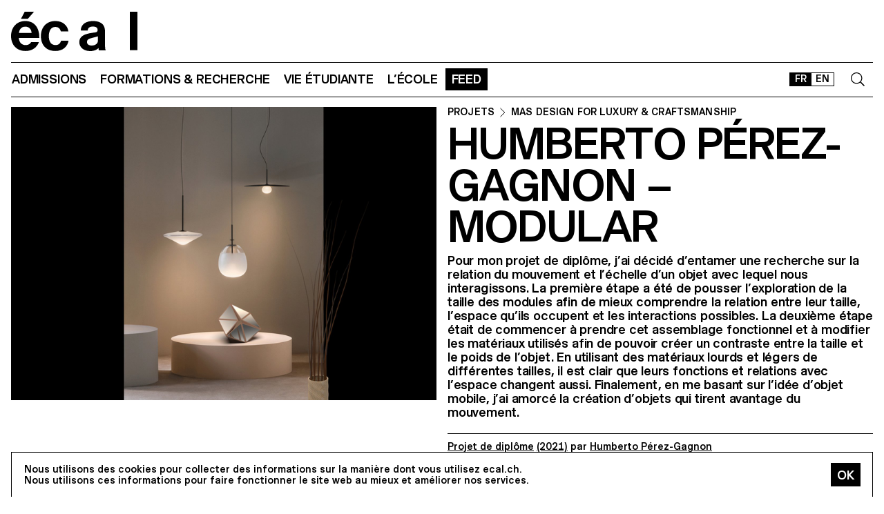

--- FILE ---
content_type: text/html; charset=utf-8
request_url: https://ecal.ch/fr/feed/projects/6640/modular/
body_size: 18092
content:
<!doctype html>
<html lang="fr">
<head>
    
    <!-- Google tag (gtag.js) -->
    <script async src="https://www.googletagmanager.com/gtag/js?id=G-58DJJ2LGEW"></script>
    <script>
    window.dataLayer = window.dataLayer || [];
    function gtag(){dataLayer.push(arguments);}
    gtag('js', new Date());

    gtag('config', 'G-58DJJ2LGEW');
    </script>

    <!-- Google Tag Manager GTM -->
    <script>(function(w,d,s,l,i){w[l]=w[l]||[];w[l].push({'gtm.start':
    new Date().getTime(),event:'gtm.js'});var f=d.getElementsByTagName(s)[0],
    j=d.createElement(s),dl=l!='dataLayer'?'&l='+l:'';j.async=true;j.src=
    'https://www.googletagmanager.com/gtm.js?id='+i+dl;f.parentNode.insertBefore(j,f);
    })(window,document,'script','dataLayer','GTM-NSJGD4VS');</script>
    <!-- End Google Tag Manager -->
     
    

    <meta charset="utf-8" />
    
    
    <meta name="description" content="L'école cantonale d'art de Lausanne (ECAL) est une haute école d'art et de design, située à Lausanne, Suisse. " />
    <meta name="viewport" content="width=device-width, minimum-scale=1, maximum-scale=2" />

    

    <title>Modular - Projets - ECAL</title>

    <script title="load">
    document.documentElement.className += ' js content-loading loading';
    window.addEventListener('DOMContentLoaded', () => document.documentElement.classList.remove('content-loading'));
    window.addEventListener('load', () => document.documentElement.classList.remove('loading'));
    </script>

    <script title="config">
    
    window.elementOverflowToggleStylesheet = '/static/build/bolt/elements/overflow-toggle/shadow.css';
    

    window.config = {};
    window.config.combined_slideshow = "/fr/content-slideshow/project/6640/";

    </script>

    <link rel="icon" type="image/png" sizes="32x32" href="/static/icons/favicon-32x32.png">
    <link rel="icon" type="image/png" sizes="16x16" href="/static/icons/favicon-16x16.png">
    <link rel="apple-touch-icon-precomposed" media="screen and (resolution: 163dpi)" href="/static/icons/57-touch-icon-iphone.png" />
    <link rel="apple-touch-icon-precomposed" media="screen and (resolution: 132dpi)" href="/static/icons/72-touch-icon-iphone.png" />
    <link rel="apple-touch-icon-precomposed" media="screen and (resolution: 326dpi)" href="/static/icons/114-touch-icon-iphone.png" />
    <link rel="manifest" href="/static/icons/site.webmanifest">
    <meta name="msapplication-TileColor" content="#ffffff">
    <meta name="theme-color" content="#ffffff">

    
    <link rel="stylesheet" href="/static/build/site/module.css?v=p3xqljc3o" />
    <link rel="stylesheet" href="/static/site/hacks.css?v=p3xqljc3o" />
    

    

    

    
    
    

    <meta property="og:title" content="Modular" />

    <meta property="og:type" content="article" />
    <meta property="og:url" content="https://ecal.ch/fr/feed/projects/6640/modular/" />
    <meta property="og:site_name" content="ECAL - École cantonale d'art de Lausanne" />
    <meta property="og:locale" content="fr_CH" />

    <meta property="og:image" content="https://ecal-media.sos-ch-gva-2.exo.io/filer_public_thumbnails/filer_public/65/cb/65cb498e-46cc-4a14-87da-4b0e088a0a99/as4vusca.jpg__1600x0_q85_subsampling-2_upscale.jpg" />

    <meta property="og:description" content="Pour mon projet de diplôme, j’ai décidé d’entamer une recherche sur la relation du mouvement et l’échelle d’un objet avec lequel nous interagissons. La première étape a été de pousser l’exploration de la taille des modules afin de mieux comprendre la relation entre leur taille, l’espace qu’ils occupent et les interactions possibles. La deuxième étape était de commencer à prendre cet assemblage fonctionnel et à modifier les matériaux utilisés afin de pouvoir créer un contraste entre la taille et le poids de l’objet. En utilisant des matériaux lourds et légers de différentes tailles, il est clair que leurs fonctions et relations avec l’espace changent aussi. Finalement, en me basant sur l’idée d’objet mobile, j’ai amorcé la création d’objets qui tirent avantage du mouvement." />






    


    <script>
        (function(h,o,t,j,a,r){
            h.hj=h.hj||function(){(h.hj.q=h.hj.q||[]).push(arguments)};
            h._hjSettings={hjid:3426763,hjsv:6};
            a=o.getElementsByTagName('head')[0];
            r=o.createElement('script');r.async=1;
            r.src=t+h._hjSettings.hjid+j+h._hjSettings.hjsv;
            a.appendChild(r);
        })(window,document,'https://static.hotjar.com/c/hotjar-','.js?sv=');


    </script>
</head>

<body class="site-body">
    
    <!-- Google Tag Manager (noscript) -->
    <noscript><iframe src="https://www.googletagmanager.com/ns.html?id=GTM-NSJGD4VS"
    height="0" width="0" style="display:none;visibility:hidden"></iframe></noscript>
    <!-- End Google Tag Manager (noscript) -->
    

    
    
    
<header class="site-header site-grid grid" id="site-header">
    <a class="logo-thumb thumb" href="/fr/">
        Home
        <svg viewbox="0 0 184 57">
            <use class="black-bg fill" href="#e" />
            <use class="black-bg fill" href="#cal" />
        </svg>
    </a>
    <a class="icon-thumb thumb thumb-40 @m-thumb-42" href="#navigation"><svg class="svg-20 @m-svg-21"><use href="#burger-icon" /></svg>Show navigation</a>
</header>

    

<nav class="site-nav site-block block" id="navigation">
    <a class="e-thumb thumb" href="/">
        Home
        <svg viewbox="0 0 71 57">
            <use class="black-bg fill" href="#e" />
        </svg>
    </a>

    <section class="nav-layer layer " data-popable id="nav-19"><button type="button" class="back-menu-button menu-button button @s-hidden" style="justify-items: end;" name="deactivate" value="#nav-19"><svg><use href="#left-arrow-icon"></use></svg>
        Retour
    </button><h3 class="text-menu-button menu-button button grey-fg @s-hidden">Admissions</h3><a class="text-menu-button menu-button button text-09" href="/fr/admissions/">Portail admission</a><div class="nav-toggle-block toggle-block block" id="nav-19-31" data-toggleable><a data-level="2" class="nav-toggle-button toggle-button button" href="#nav-19-31">Propédeutique</a><a  class="text-menu-button menu-button button text-09" href="/fr/admissions/propedeutique/calendrier/">Calendrier</a><a  class="text-menu-button menu-button button text-09" href="/fr/admissions/propedeutique/exigences/">Exigences &amp; Dossier</a><a  class="text-menu-button menu-button button text-09" href="/fr/admissions/propedeutique/frais/">Frais d’écolage</a><a  class="text-menu-button menu-button button text-09" href="/fr/admissions/propedeutique/faq/">Foire aux questions</a><a  class="text-menu-button menu-button button text-09" href="/fr/admissions/propedeutique/msad/">MSAD</a></div><div class="nav-toggle-block toggle-block block" id="nav-19-50" data-toggleable><a data-level="2" class="nav-toggle-button toggle-button button" href="#nav-19-50">Bachelor</a><a  class="text-menu-button menu-button button text-09" href="/fr/admissions/bachelor/calendrier/">Calendrier</a><a  class="text-menu-button menu-button button text-09" href="/fr/admissions/bachelor/exigences/">Exigences &amp; Dossier</a><a  class="text-menu-button menu-button button text-09" href="/fr/admissions/bachelor/frais/">Frais d’écolage</a><a  class="text-menu-button menu-button button text-09" href="/fr/admissions/bachelor/faq/">Foire aux questions</a></div><div class="nav-toggle-block toggle-block block" id="nav-19-51" data-toggleable><a data-level="2" class="nav-toggle-button toggle-button button" href="#nav-19-51">Master</a><a  class="text-menu-button menu-button button text-09" href="/fr/admissions/master/calendrier/">Calendrier</a><a  class="text-menu-button menu-button button text-09" href="/fr/admissions/master/exigences/">Exigences &amp; Dossier</a><a  class="text-menu-button menu-button button text-09" href="/fr/admissions/master/frais/">Frais d’écolage</a><a  class="text-menu-button menu-button button text-09" href="/fr/admissions/master/faq/">Foire aux questions</a></div><div class="nav-toggle-block toggle-block block" id="nav-19-52" data-toggleable><a data-level="2" class="nav-toggle-button toggle-button button" href="#nav-19-52">MAS</a><a  class="text-menu-button menu-button button text-09" href="/fr/admissions/mas/calendrier/">Calendrier</a><a  class="text-menu-button menu-button button text-09" href="/fr/admissions/mas/exigences/">Exigences &amp; Dossier</a><a  class="text-menu-button menu-button button text-09" href="/fr/admissions/mas/frais/">Frais d’écolage</a><a  class="text-menu-button menu-button button text-09" href="/fr/admissions/mas/faq/">Foire aux questions</a></div><div class="nav-toggle-block toggle-block block" id="nav-19-498" data-toggleable><a data-level="2" class="nav-toggle-button toggle-button button" href="#nav-19-498">CAS</a><a  class="text-menu-button menu-button button text-09" href="/fr/admissions/cas/calendrier/">Calendrier</a><a  class="text-menu-button menu-button button text-09" href="/fr/admissions/cas/exigences/">Exigences &amp; Dossier</a><a  class="text-menu-button menu-button button text-09" href="/fr/admissions/cas/frais/">Frais d’écolage</a><a  class="text-menu-button menu-button button text-09" href="/fr/admissions/cas/faq/">Foire aux questions</a></div></section><section class="nav-layer layer double-row" data-popable id="nav-20"><button type="button" class="back-menu-button menu-button button @s-hidden" style="justify-items: end;" name="deactivate" value="#nav-20"><svg><use href="#left-arrow-icon"></use></svg>
        Retour
    </button><h3 class="text-menu-button menu-button button grey-fg @s-hidden">Formations &amp; Recherche</h3><a class="text-menu-button menu-button button text-09" href="/fr/formations-recherche/">Toutes les formations</a><div class="nav-toggle-block toggle-block block" id="nav-20-397" data-toggleable><a data-level="2" class="nav-toggle-button toggle-button button" href="#nav-20-397">Propédeutique</a><a  class="text-menu-button menu-button button text-09" href="/fr/formations-recherche/annee-preparatoire/propedeutique/">Année Propédeutique</a></div><div class="nav-toggle-block toggle-block block" id="nav-20-24" data-toggleable><a data-level="2" class="nav-toggle-button toggle-button button" href="#nav-20-24">Bachelor</a><a  class="text-menu-button menu-button button text-09" href="/fr/formations-recherche/bachelor/bachelor-arts-visuels/">Arts Visuels</a><a  class="text-menu-button menu-button button text-09" href="/fr/formations-recherche/bachelor/bachelor-cinema/">Cinéma</a><a  class="text-menu-button menu-button button text-09" href="/fr/formations-recherche/bachelor/bachelor-design-graphique/">Design Graphique</a><a  class="text-menu-button menu-button button text-09" href="/fr/formations-recherche/bachelor/bachelor-design-industriel/">Design Industriel</a><a  class="text-menu-button menu-button button text-09" href="/fr/formations-recherche/bachelor/media-interaction-design/">Media &amp; Interaction Design</a><a  class="text-menu-button menu-button button text-09" href="/fr/formations-recherche/bachelor/bachelor-photographie/">Photographie</a></div><div class="nav-toggle-block toggle-block block" id="nav-20-121" data-toggleable><a data-level="2" class="nav-toggle-button toggle-button button" href="#nav-20-121">Master</a><a  class="text-menu-button menu-button button text-09" href="/fr/formations-recherche/master/arts-visuels/">Arts Visuels</a><a  class="text-menu-button menu-button button text-09" href="/fr/formations-recherche/master/cinema/">Cinéma ECAL–HEAD</a><a  class="text-menu-button menu-button button text-09" href="/fr/formations-recherche/master/digital-experience-design/">Digital Experience Design</a><a  class="text-menu-button menu-button button text-09" href="/fr/formations-recherche/master/design-produit/">Design de Produit</a><a  class="text-menu-button menu-button button text-09" href="/fr/formations-recherche/master/master-photographie/">Photographie</a><a  class="text-menu-button menu-button button text-09" href="/fr/formations-recherche/master/type-design/">Type Design</a><a  class="text-menu-button menu-button button text-09" href="/fr/formations-recherche/master/innokick/">HES-So Innokick</a></div><div class="nav-toggle-block toggle-block block" id="nav-20-127" data-toggleable><a data-level="2" class="nav-toggle-button toggle-button button" href="#nav-20-127">Master of advanced studies</a><a  class="text-menu-button menu-button button text-09" href="/fr/formations-recherche/mas/luxe/">Design for Luxury &amp; Craftsmanship</a><a  class="text-menu-button menu-button button text-09" href="/fr/formations-recherche/mas/drdi/">Design Research for Digital Innovation</a></div><div class="nav-toggle-block toggle-block block" id="nav-20-394" data-toggleable><a data-level="2" class="nav-toggle-button toggle-button button" href="#nav-20-394">Certificate of Advanced Studies</a><a  class="text-menu-button menu-button button text-09" href="/fr/formations-recherche/cas/creative-leadership/">Creative Leadership</a><a  class="text-menu-button menu-button button text-09" href="/fr/formations-recherche/cas/short-courses/">Short courses</a></div><div class="nav-toggle-block toggle-block block" id="nav-20-366" data-toggleable><a data-level="2" class="nav-toggle-button toggle-button button" href="#nav-20-366">Recherche appliquée</a><a  class="text-menu-button menu-button button text-09" href="/fr/formations-recherche/recherche-appliquee/recherche/">Département RA&amp;D</a><a  class="text-menu-button menu-button button text-09" href="/fr/formations-recherche/recherche-appliquee/projets-de-recherche/">Projets de recherche</a><a  class="text-menu-button menu-button button text-09" href="/fr/formations-recherche/recherche-appliquee/equipe-de-recherche/">Équipe de recherche</a></div><div class="nav-toggle-block toggle-block block" id="nav-20-132" data-toggleable><a data-level="2" class="nav-toggle-button toggle-button button" href="#nav-20-132">Autres</a><a  class="text-menu-button menu-button button text-09" href="/fr/formations-recherche/others/international/">International</a><a  class="text-menu-button menu-button button text-09" href="/fr/formations-recherche/others/cours-shs/">Cours EPFL/ECAL (SHS)</a><a  class="text-menu-button menu-button button text-09" href="/fr/formations-recherche/others/calendrier-academique/">Calendrier Académique</a></div></section><section class="nav-layer layer " data-popable id="nav-21"><button type="button" class="back-menu-button menu-button button @s-hidden" style="justify-items: end;" name="deactivate" value="#nav-21"><svg><use href="#left-arrow-icon"></use></svg>
        Retour
    </button><h3 class="text-menu-button menu-button button grey-fg @s-hidden">Vie étudiante</h3><a class="text-menu-button menu-button button text-09" href="/fr/vie-etudiante/">Étudier à l&#x27;écal</a><div class="nav-toggle-block toggle-block block" id="nav-21-138" data-toggleable><a data-level="2" class="nav-toggle-button toggle-button button" href="#nav-21-138">Campus</a><a  class="text-menu-button menu-button button text-09" href="/fr/vie-etudiante/campus/batiment/">Bâtiment</a><a  class="text-menu-button menu-button button text-09" href="/fr/vie-etudiante/campus/equipements-ateliers/">Équipements et ateliers</a><a  class="text-menu-button menu-button button text-09" href="/fr/vie-etudiante/campus/app-ecal-campus/">App ECAL Campus</a></div><div class="nav-toggle-block toggle-block block" id="nav-21-143" data-toggleable><a data-level="2" class="nav-toggle-button toggle-button button" href="#nav-21-143">Expérience</a><a  class="text-menu-button menu-button button text-09" href="/fr/vie-etudiante/experience/conseil-representatif/">Conseil représentatif</a><a  class="text-menu-button menu-button button text-09" href="/fr/vie-etudiante/experience/bureau-des-etudiantxs/">Bureau des étudiant·e·x·s</a><a  class="text-menu-button menu-button button text-09" href="/fr/vie-etudiante/experience/diversite-egalite-inclusion/">Diversité, égalité  &amp; inclusion</a></div><div class="nav-toggle-block toggle-block block" id="nav-21-149" data-toggleable><a data-level="2" class="nav-toggle-button toggle-button button" href="#nav-21-149">Vivre à Lausanne</a><a  class="text-menu-button menu-button button text-09" href="/fr/vie-etudiante/vivre-a-lausanne/ville-culturelle/">Ville culturelle</a><a  class="text-menu-button menu-button button text-09" href="/fr/vie-etudiante/vivre-a-lausanne/logement-transport/">Logement &amp; Transport</a><a  class="text-menu-button menu-button button text-09" href="/fr/vie-etudiante/vivre-a-lausanne/sports/">Sports</a><a  class="text-menu-button menu-button button text-09" href="/fr/vie-etudiante/vivre-a-lausanne/sorties/">Sorties</a></div></section><section class="nav-layer layer " data-popable id="nav-13"><button type="button" class="back-menu-button menu-button button @s-hidden" style="justify-items: end;" name="deactivate" value="#nav-13"><svg><use href="#left-arrow-icon"></use></svg>
        Retour
    </button><h3 class="text-menu-button menu-button button grey-fg @s-hidden">L’École</h3><a class="text-menu-button menu-button button text-09" href="/fr/ecole/">Présentation</a><div class="nav-toggle-block toggle-block block" id="nav-13-203" data-toggleable><a data-level="2" class="nav-toggle-button toggle-button button" href="#nav-13-203">À propos</a><a  class="text-menu-button menu-button button text-09" href="/fr/ecole/a-propos/histoire/">Histoire</a><a  class="text-menu-button menu-button button text-09" href="/fr/ecole/a-propos/mission-vision/">Mission &amp; vision</a><a  class="text-menu-button menu-button button text-09" href="/fr/ecole/a-propos/fondation-ecal/">Fondation ECAL+</a><a  class="text-menu-button menu-button button text-09" href="/fr/vie-etudiante/campus/equipements-ateliers/galerie-lelac/">Galerie l&#x27;ELAC</a><a  class="text-menu-button menu-button button text-09" href="/fr/ecole/a-propos/organisation/">Organisation</a><a  class="text-menu-button menu-button button text-09" href="/fr/ecole/a-propos/durabilite/">Durabilité</a></div><div class="nav-toggle-block toggle-block block" id="nav-13-372" data-toggleable><a data-level="2" class="nav-toggle-button toggle-button button" href="#nav-13-372">Network</a><a  class="text-menu-button menu-button button text-09" href="/fr/ecole/network/collaborations/">Collaborations</a><a  class="text-menu-button menu-button button text-09" href="/fr/ecole/network/people/">People</a><a  class="text-menu-button menu-button button text-09" href="/fr/ecole/network/execal-alumni/">EXECAL / Alumni</a><a  class="text-menu-button menu-button button text-09" href="/fr/ecole/network/talent-day/">Talent Day</a></div><div class="nav-toggle-block toggle-block block" id="nav-13-403" data-toggleable><a data-level="2" class="nav-toggle-button toggle-button button" href="#nav-13-403">Partenariats</a><a  class="text-menu-button menu-button button text-09" href="/fr/vie-etudiante/campus/equipements-ateliers/epflecal-lab/">EPFL+ECAL Lab</a><a  class="text-menu-button menu-button button text-09" href="/fr/ecole/partenariats/imd/">IMD Business School</a><a  class="text-menu-button menu-button button text-09" href="/fr/ecole/partenariats/la-becque/">La Becque</a><a  class="text-menu-button menu-button button text-09" href="/fr/ecole/partenariats/mit-architecture/">MIT Architecture</a><a  class="text-menu-button menu-button button text-09" href="/fr/ecole/partenariats/senior-lab/">senior-lab</a><a  class="text-menu-button menu-button button text-09" href="/fr/ecole/partenariats/smart-move/">SMART MOVE</a></div></section><section class="nav-layer layer " data-popable id="nav-9"><button type="button" class="back-menu-button menu-button button @s-hidden" style="justify-items: end;" name="deactivate" value="#nav-9"><svg><use href="#left-arrow-icon"></use></svg>
        Retour
    </button><h3 class="text-menu-button menu-button button grey-fg @s-hidden">Feed</h3><a class="text-menu-button menu-button button text-09" href="/fr/feed/">Tous les contenus</a><div class="nav-toggle-block toggle-block block" id="nav-9-170" data-toggleable><a data-level="2" class="nav-toggle-button toggle-button button" href="#nav-9-170">Catégories</a><a  class="text-menu-button menu-button button text-09" href="/fr/feed/events/">Événements</a><a  class="text-menu-button menu-button button text-09" href="/fr/feed/projects/">Projets</a><a  class="text-menu-button menu-button button text-09" href="/fr/feed/articles/">Articles</a></div><div class="nav-toggle-block toggle-block block" id="nav-9-313" data-toggleable><a data-level="2" class="nav-toggle-button toggle-button button" href="#nav-9-313">Diplômes</a><a  class="text-menu-button menu-button button text-09" href="/fr/feed/diplomes/2025/">Diplômes 2025</a><a  class="text-menu-button menu-button button text-09" href="/fr/feed/diplomes/2024/">Diplômes 2024</a><a  class="text-menu-button menu-button button text-09" href="/fr/feed/diplomes/2023/">Diplômes 2023</a><a  class="text-menu-button menu-button button text-09" href="/fr/feed/diplomes/2022/">Diplômes 2022</a><a  class="text-menu-button menu-button button text-09" href="/fr/feed/diplomes/2021/">Diplômes 2021</a><a  class="text-menu-button menu-button button text-09" href="/fr/feed/diplomes/2020/">Diplômes 2020</a><a  class="text-menu-button menu-button button text-09" href="/fr/feed/diplomes/yearbook-2012-2019/">Yearbook 2012–2019</a></div><div class="nav-toggle-block toggle-block block" id="nav-9-456" data-toggleable><a data-level="2" class="nav-toggle-button toggle-button button" href="#nav-9-456">Presse</a><a  class="text-menu-button menu-button button text-09" href="/fr/feed/presse/dossiers-presse/">Espace presse</a><a  class="text-menu-button menu-button button text-09" href="/fr/feed/presse/newsletter/">Newsletter</a></div></section>



    <form class="search-block block" data-popable id="search" action="/fr/search/" method="get">
        <a class="icon-thumb thumb thumb-40" href="#search">
            <svg class="svg-20"><use href="#search-icon" /></svg>
        </a>
        <input type="text" class="search-input active-focus" name="query" required value="" id="search-input" />
        <label class="search-label placeholder-label" for="search-input">Rechercher</label>
        <input type="reset" class="text-08 button" value="Cancel" />
    </form>

    <div class="lang-block block">
        

<a href="/fr/feed/projects/6640/modular/" class="white-button button button-36 @s-button-20  on ">FR</a>

<a href="/en/feed/projects/6640/modular/" class="white-button button button-36 @s-button-20  ">EN</a>


    </div>

    <div class="nav-layer-0 nav-layer layer">
        <section class="nav-menu-block menu-block block">
            <a data-url="/fr/admissions/" class="nav-menu-button menu-button button" href="#nav-19">
       Admissions
       <svg><use href="#right-arrow-icon" /></svg></a><a data-url="/fr/formations-recherche/" class="nav-menu-button menu-button button" href="#nav-20">
       Formations &amp; Recherche
       <svg><use href="#right-arrow-icon" /></svg></a><a data-url="/fr/vie-etudiante/" class="nav-menu-button menu-button button" href="#nav-21">
       Vie étudiante
       <svg><use href="#right-arrow-icon" /></svg></a><a data-url="/fr/ecole/" class="nav-menu-button menu-button button" href="#nav-13">
       L’École
       <svg><use href="#right-arrow-icon" /></svg></a><a data-url="/fr/feed/" class="nav-menu-button menu-button button current-on" href="#nav-9">
       Feed
       <svg><use href="#right-arrow-icon" /></svg></a>

        </section>

        <!-- <a class="white-button button normal-text block" href="/fr/contact/">Nous contacter</a> -->

        <section class="links-block block  spaced-links">
            <a href="/fr/contact/" class="a text-10">Contact</a>
            <a href="https://ecal-shop.ch/" target="_blank" class="a text-10">Shop</a>
            <a href="https://ecal-typefaces.ch/" target="_blank" class="a text-10">Typefaces</a>
            <a href="https://offline-online.ch/" target="_blank" class="a text-10">Offline-online</a>
            <p class="spaced-links">

                <a href="https://www.instagram.com/ecal_ch/" target="_blank" class="a icon-thumb thumb @t-thumb-30 thumb-20">Instagram<svg class="social-icon inline-svg" xmlns="http://www.w3.org/2000/svg" viewBox="0 0 448 512"><path d="M224.1 141c-63.6 0-114.9 51.3-114.9 114.9s51.3 114.9 114.9 114.9S339 319.5 339 255.9 287.7 141 224.1 141zm0 189.6c-41.1 0-74.7-33.5-74.7-74.7s33.5-74.7 74.7-74.7 74.7 33.5 74.7 74.7-33.6 74.7-74.7 74.7zm146.4-194.3c0 14.9-12 26.8-26.8 26.8-14.9 0-26.8-12-26.8-26.8s12-26.8 26.8-26.8 26.8 12 26.8 26.8zm76.1 27.2c-1.7-35.9-9.9-67.7-36.2-93.9-26.2-26.2-58-34.4-93.9-36.2-37-2.1-147.9-2.1-184.9 0-35.8 1.7-67.6 9.9-93.9 36.1s-34.4 58-36.2 93.9c-2.1 37-2.1 147.9 0 184.9 1.7 35.9 9.9 67.7 36.2 93.9s58 34.4 93.9 36.2c37 2.1 147.9 2.1 184.9 0 35.9-1.7 67.7-9.9 93.9-36.2 26.2-26.2 34.4-58 36.2-93.9 2.1-37 2.1-147.8 0-184.8zM398.8 388c-7.8 19.6-22.9 34.7-42.6 42.6-29.5 11.7-99.5 9-132.1 9s-102.7 2.6-132.1-9c-19.6-7.8-34.7-22.9-42.6-42.6-11.7-29.5-9-99.5-9-132.1s-2.6-102.7 9-132.1c7.8-19.6 22.9-34.7 42.6-42.6 29.5-11.7 99.5-9 132.1-9s102.7-2.6 132.1 9c19.6 7.8 34.7 22.9 42.6 42.6 11.7 29.5 9 99.5 9 132.1s2.7 102.7-9 132.1z"/></svg></a>

                <a href="https://www.facebook.com/ecal.ch/" target="_blank" class="a icon-thumb thumb @t-thumb-30 thumb-20">Facebook<svg class="social-icon inline-svg" xmlns="http://www.w3.org/2000/svg" viewBox="0 0 448 512"><path d="M400 32H48A48 48 0 0 0 0 80v352a48 48 0 0 0 48 48h137.25V327.69h-63V256h63v-54.64c0-62.15 37-96.48 93.67-96.48 27.14 0 55.52 4.84 55.52 4.84v61h-31.27c-30.81 0-40.42 19.12-40.42 38.73V256h68.78l-11 71.69h-57.78V480H400a48 48 0 0 0 48-48V80a48 48 0 0 0-48-48z"/></svg></a>

                <a href="https://www.linkedin.com/company/ecal---ecole-cantonale-d-art-de-lausanne/" target="_blank" class="a icon-thumb thumb @t-thumb-30 thumb-20">LinkedIn<svg role="img" viewBox="0 0 24 24" xmlns="http://www.w3.org/2000/svg" class="social-icon inline-svg"><path d="M20.447 20.452h-3.554v-5.569c0-1.328-.027-3.037-1.852-3.037-1.853 0-2.136 1.445-2.136 2.939v5.667H9.351V9h3.414v1.561h.046c.477-.9 1.637-1.85 3.37-1.85 3.601 0 4.267 2.37 4.267 5.455v6.286zM5.337 7.433c-1.144 0-2.063-.926-2.063-2.065 0-1.138.92-2.063 2.063-2.063 1.14 0 2.064.925 2.064 2.063 0 1.139-.925 2.065-2.064 2.065zm1.782 13.019H3.555V9h3.564v11.452zM22.225 0H1.771C.792 0 0 .774 0 1.729v20.542C0 23.227.792 24 1.771 24h20.451C23.2 24 24 23.227 24 22.271V1.729C24 .774 23.2 0 22.222 0h.003z"/></svg></a>

                <!--
                <a href="https://twitter.com/ecal_ch" target="_blank" class="a icon-thumb thumb @t-thumb-30 thumb-20">Twitter<svg class="social-icon inline-svg" xmlns="http://www.w3.org/2000/svg" viewBox="0 0 512 512"><path d="M459.37 151.716c.325 4.548.325 9.097.325 13.645 0 138.72-105.583 298.558-298.558 298.558-59.452 0-114.68-17.219-161.137-47.106 8.447.974 16.568 1.299 25.34 1.299 49.055 0 94.213-16.568 130.274-44.832-46.132-.975-84.792-31.188-98.112-72.772 6.498.974 12.995 1.624 19.818 1.624 9.421 0 18.843-1.3 27.614-3.573-48.081-9.747-84.143-51.98-84.143-102.985v-1.299c13.969 7.797 30.214 12.67 47.431 13.319-28.264-18.843-46.781-51.005-46.781-87.391 0-19.492 5.197-37.36 14.294-52.954 51.655 63.675 129.3 105.258 216.365 109.807-1.624-7.797-2.599-15.918-2.599-24.04 0-57.828 46.782-104.934 104.934-104.934 30.213 0 57.502 12.67 76.67 33.137 23.715-4.548 46.456-13.32 66.599-25.34-7.798 24.366-24.366 44.833-46.132 57.827 21.117-2.273 41.584-8.122 60.426-16.243-14.292 20.791-32.161 39.308-52.628 54.253z"/></svg></a>

                -->
                <a href="https://vimeo.com/ecal" target="_blank" class="a icon-thumb thumb @t-thumb-30 thumb-20">Vimeo<svg class="social-icon inline-svg" xmlns="http://www.w3.org/2000/svg" viewBox="0 0 448 512"><path d="M403.2 32H44.8C20.1 32 0 52.1 0 76.8v358.4C0 459.9 20.1 480 44.8 480h358.4c24.7 0 44.8-20.1 44.8-44.8V76.8c0-24.7-20.1-44.8-44.8-44.8zM377 180.8c-1.4 31.5-23.4 74.7-66 129.4-44 57.2-81.3 85.8-111.7 85.8-18.9 0-34.8-17.4-47.9-52.3-25.5-93.3-36.4-148-57.4-148-2.4 0-10.9 5.1-25.4 15.2l-15.2-19.6c37.3-32.8 72.9-69.2 95.2-71.2 25.2-2.4 40.7 14.8 46.5 51.7 20.7 131.2 29.9 151 67.6 91.6 13.5-21.4 20.8-37.7 21.8-48.9 3.5-33.2-25.9-30.9-45.8-22.4 15.9-52.1 46.3-77.4 91.2-76 33.3.9 49 22.5 47.1 64.7z"/></svg></a>
                 <a href="https://www.tiktok.com/@ecal_ch" target="_blank" class="a icon-thumb thumb @t-thumb-30 thumb-20">Tiktok<svg class="social-icon inline-svg" xmlns="http://www.w3.org/2000/svg" viewBox="0 0 448 512"><path d="M412.19,118.66a109.27,109.27,0,0,1-9.45-5.5,132.87,132.87,0,0,1-24.27-20.62c-18.1-20.71-24.86-41.72-27.35-56.43h.1C349.14,23.9,350,16,350.13,16H267.69V334.78c0,4.28,0,8.51-.18,12.69,0,.52-.05,1-.08,1.56,0,.23,0,.47-.05.71,0,.06,0,.12,0,.18a70,70,0,0,1-35.22,55.56,68.8,68.8,0,0,1-34.11,9c-38.41,0-69.54-31.32-69.54-70s31.13-70,69.54-70a68.9,68.9,0,0,1,21.41,3.39l.1-83.94a153.14,153.14,0,0,0-118,34.52,161.79,161.79,0,0,0-35.3,43.53c-3.48,6-16.61,30.11-18.2,69.24-1,22.21,5.67,45.22,8.85,54.73v.2c2,5.6,9.75,24.71,22.38,40.82A167.53,167.53,0,0,0,115,470.66v-.2l.2.2C155.11,497.78,199.36,496,199.36,496c7.66-.31,33.32,0,62.46-13.81,32.32-15.31,50.72-38.12,50.72-38.12a158.46,158.46,0,0,0,27.64-45.93c7.46-19.61,9.95-43.13,9.95-52.53V176.49c1,.6,14.32,9.41,14.32,9.41s19.19,12.3,49.13,20.31c21.48,5.7,50.42,6.9,50.42,6.9V131.27C453.86,132.37,433.27,129.17,412.19,118.66Z"></path></svg></a>
            </p>
        </section>
    </div>

    
    <a class="icon-thumb thumb thumb-40 @s-thumb-42" href="#-"><svg class="svg-20 @m-svg-21"><use href="#x-icon" /></svg>Close navigation</a>
</nav>


    


<header class="site-block block panel-block block 4x padding-bottom-20">
           <hr/>
 <div class="v-block block @m-l-block">
        <img src="https://ecal-media.sos-ch-gva-2.exo.io/filer_public_thumbnails/filer_public/65/cb/65cb498e-46cc-4a14-87da-4b0e088a0a99/as4vusca.jpg__1600x0_q85_subsampling-2_upscale.jpg" width="100%" height="auto" alt="Modular" class="padding-top-15" />

        <div class="@m-sticky padding-top-15">
            
            

            <h4 class="text-10  breadcrumb-block"><a href="/fr/feed/projects/" class="a">
    
    Projets
    
    </a><svg class="inline-svg" style="margin-top:-2px"><use href="#right-arrow-icon" /></svg><!-- Handle case when bc2 is a list or queryset --><a href="/fr/feed/projects/?formations=208" class="a">
                        MAS DESIGN FOR LUXURY &amp; CRAFTSMANSHIP
                    </a></h4>


            <h1 class="text-04 @m-text-02 @t-text-05">Humberto Pérez-Gagnon – Modular</h1>
            
            <p>Pour mon projet de diplôme, j’ai décidé d’entamer une recherche sur la relation du mouvement et l’échelle d’un objet avec lequel nous interagissons. La première étape a été de pousser l’exploration de la taille des modules afin de mieux comprendre la relation entre leur taille, l’espace qu’ils occupent et les interactions possibles. La deuxième étape était de commencer à prendre cet assemblage fonctionnel et à modifier les matériaux utilisés afin de pouvoir créer un contraste entre la taille et le poids de l’objet. En utilisant des matériaux lourds et légers de différentes tailles, il est clair que leurs fonctions et relations avec l’espace changent aussi. Finalement, en me basant sur l’idée d’objet mobile, j’ai amorcé la création d’objets qui tirent avantage du mouvement.</p>
            

            

            
            <p class="text-11 border-top margin-top-20 padding-top-10 padding-bottom-10 ">
                
                    <a href="/fr/feed/projects/?types=1">Projet de diplôme</a>
                

                <a href="/fr/feed/projects/?range=2021-2021">(2021)</a>


                
                    par
                    
                        <a href="/fr/ecole/network/people/humberto-perez-gagnon/">Humberto Pérez-Gagnon</a>

                
            </p>
            

            

        </div>
    </div>
</header>

<div class="site-block block">
    

<div class="site-grid panel-grid grid">
    
    <div class="panel-block block 4x @t-6x @s-4x @m-2x @l-4x">
        <div class="block">
            <figure class="content-figure "><a href="https://ecal-media.sos-ch-gva-2.exo.io/filer_public_thumbnails/filer_public/17/50/175048f9-f70c-4151-a38c-9894bb663588/as4vusca.jpg__0x1280_q85_subsampling-2.jpg" class="block" target="fullscreen-slide-show"><img class="" alt="as4vusca.jpg" src="https://ecal-media.sos-ch-gva-2.exo.io/filer_public_thumbnails/filer_public/17/50/175048f9-f70c-4151-a38c-9894bb663588/as4vusca.jpg__2000.0x1379.0_q85_crop_subsampling-2_upscale.jpg" title="Modular" /></a><figcaption class="text-12">
		
   		
		Modular
		
	</figcaption></figure>

        </div>
    </div>
    
    <div class="panel-block block 4x @t-6x @s-4x @m-2x @l-4x">
        <div class="block">
            


<slide-show  loop autoplay style="--slide-duration:4s"  controls="navigation" class="">
    
    <figure style="width:100%;" id="item-90862" class="">
        

        <a href=" https://ecal-media.sos-ch-gva-2.exo.io/filer_public_thumbnails/filer_public/ab/0c/ab0c1b6a-068e-4eb3-aa1f-77868ae640ac/nhgfm7s9.jpg__0x1280_q85_subsampling-2.jpg " class="block" target="fullscreen-slide-show">
            <img  itemprop="image" src=" https://ecal-media.sos-ch-gva-2.exo.io/filer_public_thumbnails/filer_public/ab/0c/ab0c1b6a-068e-4eb3-aa1f-77868ae640ac/nhgfm7s9.jpg__0x960_q85_crop_subsampling-2.jpg " draggable="false" alt="" />
        </a>
        

        <figcaption class="text-12">
            
Modular

        </figcaption>
        
    </figure>
    
    <figure style="width:100%;" id="item-90864" class="">
        

        <a href=" https://ecal-media.sos-ch-gva-2.exo.io/filer_public_thumbnails/filer_public/61/0f/610f1b29-8234-49ad-83f5-b7bdd60acbf4/ululubel.jpg__0x1280_q85_subsampling-2.jpg " class="block" target="fullscreen-slide-show">
            <img  itemprop="image" src=" https://ecal-media.sos-ch-gva-2.exo.io/filer_public_thumbnails/filer_public/61/0f/610f1b29-8234-49ad-83f5-b7bdd60acbf4/ululubel.jpg__0x960_q85_crop_subsampling-2.jpg " draggable="false" alt="" />
        </a>
        

        <figcaption class="text-12">
            
Modular

        </figcaption>
        
    </figure>
    
    <figure style="width:100%;" id="item-90866" class="">
        

        <a href=" https://ecal-media.sos-ch-gva-2.exo.io/filer_public_thumbnails/filer_public/a4/c5/a4c50157-ec71-4482-be18-c569a979bb51/87ky9xkj.jpg__0x1280_q85_subsampling-2.jpg " class="block" target="fullscreen-slide-show">
            <img  itemprop="image" src=" https://ecal-media.sos-ch-gva-2.exo.io/filer_public_thumbnails/filer_public/a4/c5/a4c50157-ec71-4482-be18-c569a979bb51/87ky9xkj.jpg__0x960_q85_crop_subsampling-2.jpg " draggable="false" alt="" />
        </a>
        

        <figcaption class="text-12">
            
Modular

        </figcaption>
        
    </figure>
    
    <figure style="width:100%;" id="item-90868" class="">
        

        <a href=" https://ecal-media.sos-ch-gva-2.exo.io/filer_public_thumbnails/filer_public/a7/8c/a78c5316-6296-4954-a237-90e5d16f5b9b/wkmhb5yx.jpg__0x1280_q85_subsampling-2.jpg " class="block" target="fullscreen-slide-show">
            <img  itemprop="image" src=" https://ecal-media.sos-ch-gva-2.exo.io/filer_public_thumbnails/filer_public/a7/8c/a78c5316-6296-4954-a237-90e5d16f5b9b/wkmhb5yx.jpg__0x960_q85_crop_subsampling-2.jpg " draggable="false" alt="" />
        </a>
        

        <figcaption class="text-12">
            
Modular

        </figcaption>
        
    </figure>
    
    
    <p slot="controls" class="count-block block text-12">1/4</p>
    
</slide-show>


        </div>
    </div>
    
    <div class="panel-block block 4x @t-6x @s-4x @m-2x @l-4x">
        <div class="block">
            


<slide-show  loop autoplay style="--slide-duration:4s"  controls="navigation" class="">
    
    <figure style="width:100%;" id="item-90870" class="">
        

        <a href=" https://ecal-media.sos-ch-gva-2.exo.io/filer_public_thumbnails/filer_public/8d/93/8d933327-04c7-4030-bd54-4f3a84e77552/s7kjlklh.jpg__0x1280_q85_subsampling-2.jpg " class="block" target="fullscreen-slide-show">
            <img  itemprop="image" src=" https://ecal-media.sos-ch-gva-2.exo.io/filer_public_thumbnails/filer_public/8d/93/8d933327-04c7-4030-bd54-4f3a84e77552/s7kjlklh.jpg__0x960_q85_crop_subsampling-2.jpg " draggable="false" alt="" />
        </a>
        

        <figcaption class="text-12">
            
Modular

        </figcaption>
        
    </figure>
    
    <figure style="width:100%;" id="item-90872" class="">
        

        <a href=" https://ecal-media.sos-ch-gva-2.exo.io/filer_public_thumbnails/filer_public/63/af/63af65ff-d807-4137-8ab6-b30242f18611/5ufmq8la.jpg__0x1280_q85_subsampling-2.jpg " class="block" target="fullscreen-slide-show">
            <img  itemprop="image" src=" https://ecal-media.sos-ch-gva-2.exo.io/filer_public_thumbnails/filer_public/63/af/63af65ff-d807-4137-8ab6-b30242f18611/5ufmq8la.jpg__0x960_q85_crop_subsampling-2.jpg " draggable="false" alt="" />
        </a>
        

        <figcaption class="text-12">
            
Modular

        </figcaption>
        
    </figure>
    
    
    <p slot="controls" class="count-block block text-12">1/2</p>
    
</slide-show>


        </div>
    </div>
    
    <div class="panel-block block 4x @t-6x @s-4x @m-2x @l-4x">
        <div class="block">
            


<slide-show  loop autoplay style="--slide-duration:4s"  controls="navigation" class="">
    
    <figure style="width:100%;" id="item-90874" class="">
        

        <a href=" https://ecal-media.sos-ch-gva-2.exo.io/filer_public_thumbnails/filer_public/92/a3/92a3b8eb-3ad4-42dd-af10-6b0111112f33/3nqullun.jpg__0x1280_q85_subsampling-2.jpg " class="block" target="fullscreen-slide-show">
            <img  itemprop="image" src=" https://ecal-media.sos-ch-gva-2.exo.io/filer_public_thumbnails/filer_public/92/a3/92a3b8eb-3ad4-42dd-af10-6b0111112f33/3nqullun.jpg__0x960_q85_crop_subsampling-2.jpg " draggable="false" alt="" />
        </a>
        

        <figcaption class="text-12">
            
Modular

        </figcaption>
        
    </figure>
    
    <figure style="width:100%;" id="item-90876" class="">
        

        <a href=" https://ecal-media.sos-ch-gva-2.exo.io/filer_public_thumbnails/filer_public/ae/b2/aeb2d8fb-886c-45e0-af5d-a98437d23aed/qkpqa575.jpg__0x1280_q85_subsampling-2.jpg " class="block" target="fullscreen-slide-show">
            <img  itemprop="image" src=" https://ecal-media.sos-ch-gva-2.exo.io/filer_public_thumbnails/filer_public/ae/b2/aeb2d8fb-886c-45e0-af5d-a98437d23aed/qkpqa575.jpg__0x960_q85_crop_subsampling-2.jpg " draggable="false" alt="" />
        </a>
        

        <figcaption class="text-12">
            
Modular

        </figcaption>
        
    </figure>
    
    <figure style="width:100%;" id="item-90878" class="">
        

        <a href=" https://ecal-media.sos-ch-gva-2.exo.io/filer_public_thumbnails/filer_public/9f/bb/9fbb63b7-f315-4394-bbd7-03e9b18fc752/b7yqlwkp.jpg__0x1280_q85_subsampling-2.jpg " class="block" target="fullscreen-slide-show">
            <img  itemprop="image" src=" https://ecal-media.sos-ch-gva-2.exo.io/filer_public_thumbnails/filer_public/9f/bb/9fbb63b7-f315-4394-bbd7-03e9b18fc752/b7yqlwkp.jpg__0x960_q85_crop_subsampling-2.jpg " draggable="false" alt="" />
        </a>
        

        <figcaption class="text-12">
            
Modular

        </figcaption>
        
    </figure>
    
    
    <p slot="controls" class="count-block block text-12">1/3</p>
    
</slide-show>


        </div>
    </div>
    
    <div class="panel-block block 4x @t-6x @s-4x @m-2x @l-4x">
        <div class="block">
            <figure class="content-figure ">
    
    <div class="thumb-16:9 thumb block">
        <iframe src="https://player.vimeo.com/video/601779202?byline=0&dnt=1" frameborder="0" allowfullscreen="true"></iframe>
    </div>
    
    
        <figcaption class="text-12">
            
Vidéo

        </figcaption>
    
</figure>

        </div>
    </div>
    
</div>


</div>
<div class="site-block block margin-top-20 margin-bottom-20">
    <h3 class="text-06 border-top title-flex block title-block site-block no-padding">
    
    <div class="y-center title-name">
        
            Projets similaires
        
    </div>

    
        

        <div class="button-wrap">
            
                
                <a class="button no-border pr-0" href="/fr/feed/projects/?formations=208">
                    <div class="center-vertical-only text-10 title-link">
                        <div>Voir plus de projets</div>
                        <div class="button-pointer spaced icon-thumb thumb thumb-16">
                            <svg><use href="#right-arrow-icon"></use></svg>
                        </div>
                    </div>
                </a>
            
        </div>
    
    </h3>

    <div class="slideshow-container">
        <slide-show controls="navigation" class="slideshow-panel-grid panel-grid grid scrollbar-slide-show">
            
            
                
                

                <a href="/fr/feed/projects/8381/once-gold/"
                class="panel-block block  2x @t-3x @s-3x @m-3x @l-3x">
                <article class="block">
                    
                    <img src="https://ecal-media.sos-ch-gva-2.exo.io/filer_public_thumbnails/filer_public/bf/e3/bfe34a2f-44e0-4750-b0fd-00aa9200b7f6/once_gold_ecal_aina_wang_01.jpg__800x0_q85_subsampling-2_upscale.jpg" alt="Aina Wang – Once Gold" loading="lazy" decoding="async" />
                    

                    
                    
                    <p class="text-13">MAS DESIGN FOR LUXURY &amp; CRAFTSMANSHIP</p>
                    

                    
                    <h3 class="overflow-ellipsis-text text-06 @t-text-08">Aina Wang – Once Gold</h3>

                    
                    <p class="text-12">
                    
                        by
                        Aina Wang
                    
                    </p>

                    
                    
                    <p class="text-12">Au XIXe siècle, les citoyens prussiens cèdent leur or pour soutenir la guerre, recevant des bijoux en fonte gravés « Gold gab ich für Eisen » — J’ai donné l’or pour le fer. Le fer de Berlin, un alliage de fer et de carbone, recouvert d'une couche de laque noire et patinée, naît d’un moment où le sacrifice personnel devient identité collective. Ce projet ravive ce geste en dissimulant l’or au cœur du fer, comme une mémoire enfouie. Inspirée des insignes militaires et de la géométrie gothique, la pièce évoque la révérence et la perte. Conçu pour le mouvement, il se transforme en dix formes, de la broche au pendentif en passant par la ceinture, faisant le lien entre le rituel du passé et l'usure du présent. </p>
                    
                </article>
                </a>
            
                
                

                <a href="/fr/feed/projects/8382/to-a-glacier/"
                class="panel-block block  2x @t-3x @s-3x @m-3x @l-3x">
                <article class="block">
                    
                    <img src="https://ecal-media.sos-ch-gva-2.exo.io/filer_public_thumbnails/filer_public/c5/cd/c5cd8811-eb44-4153-9488-6b5a744d711e/to_a_glacier_ecal_arnaud_tantet_1.jpg__800x0_q85_subsampling-2_upscale.jpg" alt="Arnaud Tantet – : To a Glacier" loading="lazy" decoding="async" />
                    

                    
                    
                    <p class="text-13">MAS DESIGN FOR LUXURY &amp; CRAFTSMANSHIP</p>
                    

                    
                    <h3 class="overflow-ellipsis-text text-06 @t-text-08">Arnaud Tantet – : To a Glacier</h3>

                    
                    <p class="text-12">
                    
                        by
                        Arnaud Tantet
                    
                    </p>

                    
                    
                    <p class="text-12">Le réchauffement climatique transforme les paysages qui nous entourent. La fonte des glaces s’intensifie, affectant les glaciers millénaires d’Europe. L’intention de : To a Glacier est d’apporter – sous l’angle du design – un témoignage en lien avec le glacier du Mont-Blanc. Ce projet s’articule autour d’une recherche holistique sur le terrain, sous la forme d’objets, de photos, de brochures, de sons, directement inspirés par ces géants en disparition. Développé en collaboration avec les artisans verriers du CIAV (Centre International d’Art Verrier, à Meisenthal), le résultat de ce travail a permis, notamment, de nombreuses expérimentations en verre, à partir de moules réalisés en différents matériaux.</p>
                    
                </article>
                </a>
            
                
                

                <a href="/fr/feed/projects/8383/plastic-love/"
                class="panel-block block  2x @t-3x @s-3x @m-3x @l-3x">
                <article class="block">
                    
                    <img src="https://ecal-media.sos-ch-gva-2.exo.io/filer_public_thumbnails/filer_public/25/1b/251b0625-353f-432f-b4f3-443fd48a5220/bom_noh___01.jpg__800x0_q85_subsampling-2_upscale.jpg" alt="Bom Noh – Plastic Love" loading="lazy" decoding="async" />
                    

                    
                    
                    <p class="text-13">MAS DESIGN FOR LUXURY &amp; CRAFTSMANSHIP</p>
                    

                    
                    <h3 class="overflow-ellipsis-text text-06 @t-text-08">Bom Noh – Plastic Love</h3>

                    
                    <p class="text-12">
                    
                        by
                        Bom Noh
                    
                    </p>

                    
                    
                    <p class="text-12">Plastic Love réinterprète les gestes sculpturaux du lustre de Murano — icône historique du luxe — pour questionner ce que nous appelons aujourd’hui artisanat et valeur. En combinant outils numériques et traces de la main, le projet met en lumière les irrégularités et la présence physique qui échappent à l’automatisation. Longtemps associé à la production de masse et à la pollution, le plastique est ici reconsidéré comme support d’un travail incarné et d’une critique matérielle. Par la répétition, l’imperfection et le temps, il acquiert une forme d’esthétique singulière. En assumant un matériau souvent marginalisé, le projet déstabilise les hiérarchies héritées et interroge nos idées du raffinement — montrant que le design peut fonctionner non comme une solution, mais comme une question.</p>
                    
                </article>
                </a>
            
                
                

                <a href="/fr/feed/projects/8384/les-formes-de-linconscient/"
                class="panel-block block  2x @t-3x @s-3x @m-3x @l-3x">
                <article class="block">
                    
                    <img src="https://ecal-media.sos-ch-gva-2.exo.io/filer_public_thumbnails/filer_public/5b/75/5b75288c-ebfc-4c7a-b361-25bded5ade1d/design_sans_titrejpg.jpg__800x0_q85_subsampling-2_upscale.jpg" alt="Coline Schenck – Les formes de l’inconscient" loading="lazy" decoding="async" />
                    

                    
                    
                    <p class="text-13">MAS DESIGN FOR LUXURY &amp; CRAFTSMANSHIP</p>
                    

                    
                    <h3 class="overflow-ellipsis-text text-06 @t-text-08">Coline Schenck – Les formes de l’inconscient</h3>

                    
                    <p class="text-12">
                    
                        by
                        Coline Schenck
                    
                    </p>

                    
                    
                    <p class="text-12">Des pièces en faïence émaillée, destinées à l’art de la table et à un usage quotidien, sont développées dans une recherche mêlant bien-être mental et design sensoriel. Des études en neurosciences et en neuroesthétique sont analysées afin d’identifier les formes, couleurs et textures favorisant l’apaisement. Ces données sont d’abord traduites visuellement par des compositions au pastel, puis transformées en volumes adaptés à la fonction des objets. La composition graphique cherche à stimuler visuellement tout en minimisant la charge cognitive, tandis que le volume invite à une exploration tactile attentive. Dans un environnement quotidien marqué par la surcharge sensorielle, ces objets visent à réintroduire du calme, en transformant l’ordinaire en un refuge apaisant.</p>
                    
                </article>
                </a>
            
                
                

                <a href="/fr/feed/projects/8385/typology-of-the-cut/"
                class="panel-block block  2x @t-3x @s-3x @m-3x @l-3x">
                <article class="block">
                    
                    <img src="https://ecal-media.sos-ch-gva-2.exo.io/filer_public_thumbnails/filer_public/fb/e1/fbe133ed-5d31-4e9f-bd5e-1571ecfbe9a0/typologyofthecut_ecal_emilieheger1.jpg__800x0_q85_subsampling-2_upscale.jpg" alt="Emilie Heger – Typology of the Cut" loading="lazy" decoding="async" />
                    

                    
                    
                    <p class="text-13">MAS DESIGN FOR LUXURY &amp; CRAFTSMANSHIP</p>
                    

                    
                    <h3 class="overflow-ellipsis-text text-06 @t-text-08">Emilie Heger – Typology of the Cut</h3>

                    
                    <p class="text-12">
                    
                        by
                        Emilie Heger
                    
                    </p>

                    
                    
                    <p class="text-12">Ce projet de recherche a pour but de réunir les premiers outils du Paléolitique, avec la taille contemporaine des pierres précieuses. Si les instruments en silex étaient essentiels à la survie des premiers Hommes, les techniques ainsi que les gestes liés de la taille de la pierre ont évolué pour devenir un art particulièrement raffiné, symbole de richesse et de pouvoir. Le travail des pierres précieuses, perfectionné par des outils et des technologies modernes, a aujourd’hui pour unique but de magnifier la réflexion de la lumière afin de produire des artefacts esthétiques libérés de leur fonction. Typology of the Cut est donc un travail de curation interrogeant la dualité entre fonction et expression liée avec la taille de la pierre.</p>
                    
                </article>
                </a>
            
            
        </slide-show>
    </div>

    <div class="site-block block margin-bottom-20">
        <h3 class="text-06 border-top title-flex block title-block site-block no-padding">
        <div class="y-center title-name">Formations liées</div>
            <div class="button-wrap">
                <a class="button no-border pr-0" href="/formations-recherche">
                    <div class="center-vertical-only text-10 title-link">
                        <div>Voir toutes les formations</div>
                        <div class="button-pointer spaced icon-thumb thumb thumb-16">
                            <svg><use href="#right-arrow-icon"></use></svg>
                        </div>
                    </div>
                </a>
            </div>
        </h3>
        <div class="@s-3x-grid grid white-bg cms-plugin">
        
            <a class="button huge-oval-button oval-transform" href="/fr/feed/projects/?formations=208">
            <div class="center-vertical huge-text-oval text-06 @m-text-05 @t-text-08 @s-text-09">
                MAS DESIGN FOR LUXURY &amp; CRAFTSMANSHIP
                <div class="button-pointer icon-thumb thumb @t-thumb-42 @s-thumb-20 thumb-42">
                <svg><use href="#right-arrow-icon" /></svg>
                </div>
            </div>
            </a>
        
        </div>
    </div>

    
    </div>
</div>









<script>
(function() {
    gtag('event', 'feed', {
        "department": "MAS DESIGN FOR LUXURY & CRAFTSMANSHIP",
        "type": "Projet de diplôme",
        "category": "Project",
    });
})();
</script>



    

    
    
<form class="cookie-site-block site-block block text-11" method="post" action="/cookies/accept/">
    
        Nous utilisons des cookies pour collecter des informations sur la manière dont vous utilisez ecal.ch.<br/>
        Nous utilisons ces informations pour faire fonctionner le site web au mieux et améliorer nos services.
    
    <input type="submit" class="button black-button button-36" value="OK" />
    <input type="hidden" name="csrfmiddlewaretoken" value="ysryCSz53XyHK3gCvYNvyTJYs2KdqvKVeDYWNqUayLIqezWN2qPNvZ95kJ783Vta">
</form>

    
    
<footer class="site-footer site-grid grid">
    <div class="4x x1 y1 @t-6x @s-8x @l-12x border-top footer-logo-row">
        <a href="/" class="ecal-thumb thumb">
            écal
            <svg width="118" height="37" viewbox="0 0 183 57">
                <use href="#ecal-logo" class="black-bg" stroke-width="0"></use>
            </svg>
        </a>
    </div>

    <section class="4x y4 @t-3x @t-x1 @t-y3 @s-4x @s-x1 @l-3x @l-x7  @l-y2 border-top padding-top-10">
        <p class="text-13">Adresse</p>
        <a href="https://www.google.com/maps/place/Ecal/@46.5366333,6.5861744,17z/data=!3m2!4b1!5s0x478c31bd2d436987:0x52e9696a8af7f88c!4m5!3m4!1s0x478c31bcd61e8ab9:0x39620c2ac7dc0384!8m2!3d46.5366333!4d6.5883684" class="a">
            <div class="footer-content">
                <p class="text-11">5, avenue du Temple, CH-1020 Renens</p>
            </div>
        </a>
    </section>
    <section class="4x y2 @t-3x @t-x1 @t-y2 @s-4x @s-x1 @l-3x @l-x1  @l-y2 border-top padding-top-10">
        <label for="footer-newsletter-email" class="text-13">S'inscrire à notre newsletter</label>
        <div class="footer-content">
            <form class="mono-form newsletter-form" action="/ajax/newsletter-subscribe/" method="post">
                <input type="email" placeholder="Adresse e-mail" id="footer-newsletter-email" name="email" />
                <button type="submit" class="white-button normal-text text-9">S'inscrire</button>
                <input type="hidden" name="csrfmiddlewaretoken" value="ysryCSz53XyHK3gCvYNvyTJYs2KdqvKVeDYWNqUayLIqezWN2qPNvZ95kJ783Vta">
            </form>
        </div>
    </section>
    <section class="4x y3 @t-3x @t-x4 @t-y2 @s-4x @s-x5 @l-3x @l-x4  @l-y2 border-top padding-top-10">
        <p class="text-13">Suivre l'ECAL</p>
        <div class="footer-content">
            <!--
<section class="thumb-grid grid " style="justify-content: start;"> -->
    <!-- <a href="https://twitter.com/ecal_ch" target="_blank" class="icon-thumb thumb thumb-36"><svg><use href="#twitter-icon" /></svg></a>
    <a href="https://www.facebook.com/ecal.ch/" target="_blank" class="icon-thumb thumb thumb-36"><svg><use href="#facebook-icon" /></svg></a>
    <a href="https://www.instagram.com/ecal_ch/" target="_blank" class="icon-thumb thumb thumb-36"><svg><use href="#instagram-icon" /></svg></a>
    <a href="https://vimeo.com/ecal" target="_blank" class="icon-thumb thumb thumb-36"><svg><use href="#vimeo-icon" /></svg></a> -->
    <p class="text-11 spaced-links">
        <a href="https://www.instagram.com/ecal_ch/" target="_blank" class="a">Instagram</a>
        <a href="https://www.facebook.com/ecal.ch/" target="_blank" class="a">Facebook</a>
        <a href="https://www.linkedin.com/company/ecal---ecole-cantonale-d-art-de-lausanne/" target="_blank" class="a">LinkedIn</a>
        <a href="https://vimeo.com/ecal" target="_blank" class="a">Vimeo</a>
        <a href="https://www.tiktok.com/@ecal_ch" target="_blank" class="a">Tiktok</a>
    </p>
<!-- </section> -->

            <!-- <p class="text-11 spaced-links" >
                <a href="https://www.instagram.com/ecal_ch/" target="_blank" class="a">Instagram</a>
                <a href="https://vimeo.com/ecal" target="_blank" class="a">Vimeo</a>
                <a href="https://www.facebook.com/ecal.ch/" target="_blank" class="a">Facebook</a>
                <a href="https://twitter.com/ecal_ch" target="_blank" class="a">Twitter</a>
                <a href="https://www.tiktok.com/@ecal_ch" target="_blank" class="a">Tiktok</a>
            </p> -->
        </div>
    </section>
    <section class="4x y5 @t-3x @t-x4 @t-y3 @s-4x @s-x5 @l-3x @l-x10 @l-y2 border-top padding-top-10">
        <p class="text-13">Tous droits réservés @2026</p>
        <div class="footer-content">
            <p class="text-11 spaced-links" >
                <a class="a" href="/fr/contact/">Contact</a><a class="a" href="/fr/impressum/">Impressum</a><a class="a" href="/fr/hub/">Hub</a><a class="a" href="/fr/feed/presse/dossiers-presse/">Presse</a>

            </p>
        </div>
    </section>
</footer>

    
<svg width="0" height="0" viewBox="0 0 184 57">
    <defs>
        <path id="e" d="M20.5861 21.6048C26.1461 21.6048 29.5595 25.5298 29.7354 30.7984H11.4367C11.9294 25.5298 15.2372 21.6048 20.5861 21.6048ZM29.1372 43.8815C27.9408 46.1092 25.5478 48.3368 21.1139 48.3368C16.0466 48.3368 11.8238 45.2959 11.2608 38.1179H40.8906V37.0924C40.8906 23.6203 34.2046 13.4721 20.5509 13.4721C8.02329 13.4721 0 22.8071 0 35.183C0 47.5589 7.6362 56.8939 20.9732 56.8939C30.8263 56.8939 37.5828 51.696 40.4332 43.8815H29.1372ZM33.2896 0H19.7767L14.3575 10.2897H24.281L33.2896 0Z" />
        <path id="cal" d="M171.938 55.8331H183.058V0H171.938V55.8331ZM110.954 27.2624C111.13 25.353 111.657 24.1507 112.854 23.1253C114.191 21.9938 116.127 21.4634 118.484 21.4634C123.024 21.4634 125.382 23.3021 125.382 26.3431C125.382 28.5707 124.502 29.6315 121.581 30.0205L119.751 30.268C111.024 31.5409 98.8483 33.2382 98.8483 44.0583C98.8483 52.0496 105.675 57 114.402 57C121.546 57 124.713 54.4541 126.648 52.6154H126.719L126.965 55.9039H137.065V55.6563C136.361 54.3834 136.114 52.9336 136.114 50.2463V30.9398C136.114 27.0149 135.798 24.5397 135.164 22.5596C133.018 15.7705 125.874 13.4721 118.801 13.4721C108.877 13.4721 101.417 17.7153 100.854 27.121L110.954 27.2624ZM116.76 48.9733C112.537 48.9733 109.933 47.1346 109.933 43.7047C109.933 42.4318 110.426 41.3003 111.2 40.5223C112.326 39.3908 114.473 38.6836 117.464 37.9057L119.927 37.2692C122.777 36.562 124.854 35.9963 125.804 35.6073V40.6284C125.804 42.6086 125.628 43.3511 125.417 44.0583C124.115 47.6297 120.314 48.9733 116.76 48.9733ZM82.9777 28.4646C81.8516 19.4479 74.497 13.4721 64.2215 13.4721C51.2716 13.4721 43.2483 22.4888 43.2483 35.183C43.2483 48.1954 50.7086 56.8939 64.1511 56.8939C74.7785 56.8939 81.7109 50.812 83.2944 41.9014H72.4911C71.541 45.1898 69.4648 48.3015 64.3975 48.3015C58.5911 48.3015 54.7202 44.3058 54.7202 35.2891C54.7202 26.6613 58.4504 22.0292 64.1863 22.0292C68.937 22.0292 71.4002 25.2115 72.0337 28.5H82.9777V28.4646Z" />

        <g id="ecal-logo">
            <use href="#e" />
            <use href="#cal" />
        </g>

        <symbol id="search-icon" class="fill" viewbox="3 12 16 16">
            <path fill-rule="evenodd" transform="translate(-10,-160)" clip-rule="evenodd" d="M25.1702 178.585C25.1702 181.67 22.6697 184.17 19.5851 184.17C16.5005 184.17 14 181.67 14 178.585C14 175.501 16.5005 173 19.5851 173C22.6697 173 25.1702 175.501 25.1702 178.585ZM23.7526 183.684C22.6174 184.613 21.1664 185.17 19.5851 185.17C15.9482 185.17 13 182.222 13 178.585C13 174.948 15.9482 172 19.5851 172C23.2219 172 26.1702 174.948 26.1702 178.585C26.1702 180.166 25.6129 181.617 24.6839 182.753L29 187.069L28.0687 188L23.7526 183.684Z" class="fill"/>
        </symbol>

        <symbol id="right-arrow-icon" class="stroke" viewbox="13 47 16 16">
            <path d="M17 48L24.2 55.1111L17 62.2222"/>
        </symbol>

        <symbol id="left-arrow-icon" class="stroke" viewbox="13 72 16 16">
           <path d="M24 87L16.8 79.8889L24 72.7778"/>
        </symbol>

        <symbol id="up-arrow-icon" class="stroke" viewbox="13 97 16 16">
            <path d="M13.9999 108L21.111 100.8L28.2222 108" />
        </symbol>

        <symbol id="down-arrow-icon" class="stroke" viewbox="13 121 16 16">
            <path d="M28.2222 125.8L21.1111 133L14 125.8" />
        </symbol>

        <symbol id="x-icon" class="fill" viewbox="13 197 16 16">
            <rect width="1" height="21.7297" transform="matrix(0.707107 -0.707106 0.707107 0.707106 13 197.707)"/>
            <rect width="1" height="21.7297" transform="matrix(0.707107 0.707106 -0.707107 0.707106 28.3652 197)"/>
        </symbol>

        <symbol id="bd-arrow-icon" class="fill" viewbox="13 247 16 16">
            <g clip-path="url(#clip1_691_17617)">
                <rect width="1" height="14" transform="matrix(-1 5.90056e-07 5.90056e-07 -1 21.5007 260.626)" class="fill"/>
                <rect width="1" height="10" transform="matrix(-0.707107 0.707107 -0.707106 -0.707108 21.7072 260.42)"/>
                <rect width="1" height="10" transform="matrix(0.707107 0.707107 -0.707108 0.707106 27.4565 253.256)"/>
                <rect width="1" height="16" transform="matrix(0 -1 1 1.18011e-06 13 263)"/>
            </g>
        </symbol>

        <symbol id="plus-icon" viewbox="0 0 16 16">
            <line x1="0" y1="8" x2="16" y2="8" />
            <line x1="8" y1="0" x2="8" y2="16" />
        </symbol>

        <symbol id="minus-icon" class="fill" viewbox="13 147 16 16">
            <rect x="29" y="154.467" width="1.06667" height="16" transform="rotate(90 29 154.467)" />
        </symbol>

        <symbol id="tr-arrow-icon" viewbox="13 222 16 16">
            <g clip-path="url(#clip0_691_17617)">
                <rect width="1" height="21.6262" transform="matrix(0.707107 0.707106 -0.707107 0.707106 28.292 222)" class="fill"/>
                <rect width="1" height="16" transform="matrix(1 0 -1.18011e-06 1 28 222)" class="fill"/>
                <rect width="1" height="16" transform="matrix(0 -1 1 1.18011e-06 13 223)" class="fill"/>
            </g>
        </symbol>

        <symbol id="minmax-icon" viewbox="13 272 16 16">
            <path d="M13 276.505H29" class="stroke" />
            <path d="M13 283.521H29" class="stroke" />
            <path fill-rule="evenodd" clip-rule="evenodd" d="M25 274H26V279.01H25V274Z" class="fill"/>
            <path fill-rule="evenodd" clip-rule="evenodd" d="M15 280.99H16V286H15V280.99Z" class="fill"/>
        </symbol>

        <symbol id="burger-icon" class="fill" viewbox="13 297 16 16">
            <rect x="13" y="310" width="16" height="1" class="fill"/>
            <rect x="13" y="305" width="16" height="1" class="fill"/>
            <rect x="13" y="300" width="16" height="1" class="fill"/>
        </symbol>

        <symbol id="twitter-icon" viewbox="13 322 16 16">
            <path class="fill" d="M21.768 327.126V334.242H20.256V327.126H17.388V325.758H24.612V327.126H21.768Z"/>
            <rect x="13.5" y="322.5" width="15" height="15" rx="7.5" class="stroke" />
        </symbol>

        <symbol id="vimeo-icon" viewbox="13 347 16 16">
            <path class="fill" d="M21.726 359.242H20.214L17.082 350.758H18.702L20.994 357.19H21.018L23.346 350.758H24.918L21.726 359.242Z"/>
            <rect x="13.5" y="347.5" width="15" height="15" rx="7.5" class="stroke" />
        </symbol>

        <symbol id="facebook-icon" viewbox="13 372 16 16">
            <path class="fill" d="M23.46 380.57H19.752V384.242H18.24V375.758H23.76V377.126H19.752V379.202H23.46V380.57Z"/>
            <rect x="13.5" y="372.5" width="15" height="15" rx="7.5" class="stroke"/>
        </symbol>

        <symbol id="instagram-icon" viewbox="13 397 16 16">
            <path class="fill" d="M23.418 402.816L22.866 405.612C22.85 405.708 22.834 405.812 22.818 405.924C22.81 406.036 22.806 406.116 22.806 406.164C22.806 406.3 22.842 406.404 22.914 406.476C22.986 406.548 23.078 406.584 23.19 406.584C23.358 406.584 23.518 406.528 23.67 406.416C23.83 406.296 23.97 406.14 24.09 405.948C24.21 405.748 24.306 405.52 24.378 405.264C24.45 405 24.486 404.72 24.486 404.424C24.486 403.984 24.406 403.58 24.246 403.212C24.086 402.844 23.862 402.528 23.574 402.264C23.286 402 22.942 401.796 22.542 401.652C22.142 401.5 21.702 401.424 21.222 401.424C20.71 401.424 20.234 401.52 19.794 401.712C19.354 401.896 18.97 402.152 18.642 402.48C18.314 402.8 18.054 403.18 17.862 403.62C17.678 404.06 17.586 404.532 17.586 405.036C17.586 405.508 17.662 405.96 17.814 406.392C17.966 406.816 18.202 407.196 18.522 407.532C18.866 407.884 19.262 408.148 19.71 408.324C20.158 408.5 20.682 408.588 21.282 408.588C21.762 408.588 22.206 408.544 22.614 408.456C23.03 408.36 23.466 408.208 23.922 408L24.21 408.876C23.282 409.292 22.294 409.5 21.246 409.5C20.494 409.5 19.826 409.388 19.242 409.164C18.666 408.94 18.178 408.632 17.778 408.24C17.386 407.84 17.086 407.368 16.878 406.824C16.678 406.272 16.578 405.672 16.578 405.024C16.578 404.392 16.694 403.8 16.926 403.248C17.166 402.696 17.494 402.216 17.91 401.808C18.326 401.4 18.814 401.08 19.374 400.848C19.942 400.616 20.55 400.5 21.198 400.5C21.806 400.5 22.366 400.596 22.878 400.788C23.398 400.98 23.846 401.248 24.222 401.592C24.598 401.928 24.89 402.336 25.098 402.816C25.314 403.288 25.422 403.812 25.422 404.388C25.422 404.844 25.354 405.26 25.218 405.636C25.09 406.012 24.918 406.34 24.702 406.62C24.486 406.892 24.238 407.104 23.958 407.256C23.686 407.408 23.406 407.484 23.118 407.484C22.846 407.484 22.626 407.412 22.458 407.268C22.298 407.124 22.206 406.92 22.182 406.656C22.054 406.88 21.854 407.084 21.582 407.268C21.31 407.444 20.994 407.532 20.634 407.532C20.346 407.532 20.082 407.48 19.842 407.376C19.61 407.264 19.41 407.112 19.242 406.92C19.082 406.728 18.954 406.5 18.858 406.236C18.77 405.964 18.726 405.668 18.726 405.348C18.726 404.98 18.786 404.636 18.906 404.316C19.026 403.988 19.19 403.704 19.398 403.464C19.606 403.216 19.846 403.024 20.118 402.888C20.39 402.744 20.682 402.672 20.994 402.672C21.378 402.672 21.686 402.752 21.918 402.912C22.158 403.072 22.326 403.26 22.422 403.476L22.542 402.816H23.418ZM21.09 403.656C20.898 403.656 20.722 403.7 20.562 403.788C20.402 403.876 20.262 403.996 20.142 404.148C20.03 404.3 19.938 404.48 19.866 404.688C19.802 404.888 19.77 405.104 19.77 405.336C19.77 405.696 19.862 405.988 20.046 406.212C20.23 406.436 20.466 406.548 20.754 406.548C20.946 406.548 21.122 406.5 21.282 406.404C21.45 406.308 21.594 406.18 21.714 406.02C21.834 405.852 21.926 405.656 21.99 405.432C22.054 405.208 22.086 404.968 22.086 404.712C22.086 404.368 21.99 404.108 21.798 403.932C21.606 403.748 21.37 403.656 21.09 403.656Z" />
            <rect x="13.5" y="397.5" width="15" height="15" rx="7.5" class="stroke"/>
        </symbol>
    </defs>
</svg>



    
    <script type="module" title="Module">
        
        import '/static/build/site/module.js?v=p3xqljc3o';
        
        

    </script>
    

    


    


</body>
</html>


--- FILE ---
content_type: text/html; charset=UTF-8
request_url: https://player.vimeo.com/video/601779202?byline=0&dnt=1
body_size: 6447
content:
<!DOCTYPE html>
<html lang="en">
<head>
  <meta charset="utf-8">
  <meta name="viewport" content="width=device-width,initial-scale=1,user-scalable=yes">
  
  <link rel="canonical" href="https://player.vimeo.com/video/601779202">
  <meta name="googlebot" content="noindex,indexifembedded">
  
  
  <title>ECAL/Humberto Perez-Gagnon – Diplôme MAS in Design for Luxury &amp; Craftsmanship on Vimeo</title>
  <style>
      body, html, .player, .fallback {
          overflow: hidden;
          width: 100%;
          height: 100%;
          margin: 0;
          padding: 0;
      }
      .fallback {
          
              background-color: transparent;
          
      }
      .player.loading { opacity: 0; }
      .fallback iframe {
          position: fixed;
          left: 0;
          top: 0;
          width: 100%;
          height: 100%;
      }
  </style>
  <link rel="modulepreload" href="https://f.vimeocdn.com/p/4.46.25/js/player.module.js" crossorigin="anonymous">
  <link rel="modulepreload" href="https://f.vimeocdn.com/p/4.46.25/js/vendor.module.js" crossorigin="anonymous">
  <link rel="preload" href="https://f.vimeocdn.com/p/4.46.25/css/player.css" as="style">
</head>

<body>


<div class="vp-placeholder">
    <style>
        .vp-placeholder,
        .vp-placeholder-thumb,
        .vp-placeholder-thumb::before,
        .vp-placeholder-thumb::after {
            position: absolute;
            top: 0;
            bottom: 0;
            left: 0;
            right: 0;
        }
        .vp-placeholder {
            visibility: hidden;
            width: 100%;
            max-height: 100%;
            height: calc(1080 / 1920 * 100vw);
            max-width: calc(1920 / 1080 * 100vh);
            margin: auto;
        }
        .vp-placeholder-carousel {
            display: none;
            background-color: #000;
            position: absolute;
            left: 0;
            right: 0;
            bottom: -60px;
            height: 60px;
        }
    </style>

    

    
        <style>
            .vp-placeholder-thumb {
                overflow: hidden;
                width: 100%;
                max-height: 100%;
                margin: auto;
            }
            .vp-placeholder-thumb::before,
            .vp-placeholder-thumb::after {
                content: "";
                display: block;
                filter: blur(7px);
                margin: 0;
                background: url(https://i.vimeocdn.com/video/1237817080-06d3a12ef11a2a422a3a8665b4888afe06b23fca56e5450314f25e3eb72a4c32-d?mw=80&q=85) 50% 50% / contain no-repeat;
            }
            .vp-placeholder-thumb::before {
                 
                margin: -30px;
            }
        </style>
    

    <div class="vp-placeholder-thumb"></div>
    <div class="vp-placeholder-carousel"></div>
    <script>function placeholderInit(t,h,d,s,n,o){var i=t.querySelector(".vp-placeholder"),v=t.querySelector(".vp-placeholder-thumb");if(h){var p=function(){try{return window.self!==window.top}catch(a){return!0}}(),w=200,y=415,r=60;if(!p&&window.innerWidth>=w&&window.innerWidth<y){i.style.bottom=r+"px",i.style.maxHeight="calc(100vh - "+r+"px)",i.style.maxWidth="calc("+n+" / "+o+" * (100vh - "+r+"px))";var f=t.querySelector(".vp-placeholder-carousel");f.style.display="block"}}if(d){var e=new Image;e.onload=function(){var a=n/o,c=e.width/e.height;if(c<=.95*a||c>=1.05*a){var l=i.getBoundingClientRect(),g=l.right-l.left,b=l.bottom-l.top,m=window.innerWidth/g*100,x=window.innerHeight/b*100;v.style.height="calc("+e.height+" / "+e.width+" * "+m+"vw)",v.style.maxWidth="calc("+e.width+" / "+e.height+" * "+x+"vh)"}i.style.visibility="visible"},e.src=s}else i.style.visibility="visible"}
</script>
    <script>placeholderInit(document,  false ,  true , "https://i.vimeocdn.com/video/1237817080-06d3a12ef11a2a422a3a8665b4888afe06b23fca56e5450314f25e3eb72a4c32-d?mw=80\u0026q=85",  1920 ,  1080 );</script>
</div>

<div id="player" class="player"></div>
<script>window.playerConfig = {"cdn_url":"https://f.vimeocdn.com","vimeo_api_url":"api.vimeo.com","request":{"files":{"dash":{"cdns":{"akfire_interconnect_quic":{"avc_url":"https://vod-adaptive-ak.vimeocdn.com/exp=1768830653~acl=%2F32955495-af8b-4fb9-9f31-d339c8273757%2Fpsid%3D981b7944ab0a39725ef00bffa1cefbdd95399453c728e192eef526eec26eadda%2F%2A~hmac=53c2eb8c87bf700a923567ed466b984f80d47b80294a608c559bb6024de1adbe/32955495-af8b-4fb9-9f31-d339c8273757/psid=981b7944ab0a39725ef00bffa1cefbdd95399453c728e192eef526eec26eadda/v2/playlist/av/primary/prot/cXNyPTE/playlist.json?omit=av1-hevc\u0026pathsig=8c953e4f~d3BnnH5wt0NGZaiIUeF2l_E4-jeKt7YPDow_PxvDx7s\u0026qsr=1\u0026r=dXM%3D\u0026rh=1dmZdT","origin":"gcs","url":"https://vod-adaptive-ak.vimeocdn.com/exp=1768830653~acl=%2F32955495-af8b-4fb9-9f31-d339c8273757%2Fpsid%3D981b7944ab0a39725ef00bffa1cefbdd95399453c728e192eef526eec26eadda%2F%2A~hmac=53c2eb8c87bf700a923567ed466b984f80d47b80294a608c559bb6024de1adbe/32955495-af8b-4fb9-9f31-d339c8273757/psid=981b7944ab0a39725ef00bffa1cefbdd95399453c728e192eef526eec26eadda/v2/playlist/av/primary/prot/cXNyPTE/playlist.json?pathsig=8c953e4f~d3BnnH5wt0NGZaiIUeF2l_E4-jeKt7YPDow_PxvDx7s\u0026qsr=1\u0026r=dXM%3D\u0026rh=1dmZdT"},"fastly_skyfire":{"avc_url":"https://skyfire.vimeocdn.com/1768830653-0x741cbfcbb92db3b0e35cdc35d8e36e9f68cb3f92/32955495-af8b-4fb9-9f31-d339c8273757/psid=981b7944ab0a39725ef00bffa1cefbdd95399453c728e192eef526eec26eadda/v2/playlist/av/primary/prot/cXNyPTE/playlist.json?omit=av1-hevc\u0026pathsig=8c953e4f~d3BnnH5wt0NGZaiIUeF2l_E4-jeKt7YPDow_PxvDx7s\u0026qsr=1\u0026r=dXM%3D\u0026rh=1dmZdT","origin":"gcs","url":"https://skyfire.vimeocdn.com/1768830653-0x741cbfcbb92db3b0e35cdc35d8e36e9f68cb3f92/32955495-af8b-4fb9-9f31-d339c8273757/psid=981b7944ab0a39725ef00bffa1cefbdd95399453c728e192eef526eec26eadda/v2/playlist/av/primary/prot/cXNyPTE/playlist.json?pathsig=8c953e4f~d3BnnH5wt0NGZaiIUeF2l_E4-jeKt7YPDow_PxvDx7s\u0026qsr=1\u0026r=dXM%3D\u0026rh=1dmZdT"}},"default_cdn":"akfire_interconnect_quic","separate_av":true,"streams":[{"profile":"165","id":"7dd95788-88c7-4c18-b306-1389028d6a8c","fps":30,"quality":"540p"},{"profile":"164","id":"e14ab719-bc6c-41b1-a6be-eb16905820b4","fps":30,"quality":"360p"},{"profile":"175","id":"f0b7838a-153b-4de0-b046-ed96033b5a58","fps":30,"quality":"1080p"},{"profile":"d0b41bac-2bf2-4310-8113-df764d486192","id":"43ac6629-0c38-47d6-a196-442b0bca4860","fps":30,"quality":"240p"},{"profile":"174","id":"53af6abd-db7d-4dee-9d3a-e15498c13654","fps":30,"quality":"720p"}],"streams_avc":[{"profile":"165","id":"7dd95788-88c7-4c18-b306-1389028d6a8c","fps":30,"quality":"540p"},{"profile":"164","id":"e14ab719-bc6c-41b1-a6be-eb16905820b4","fps":30,"quality":"360p"},{"profile":"175","id":"f0b7838a-153b-4de0-b046-ed96033b5a58","fps":30,"quality":"1080p"},{"profile":"d0b41bac-2bf2-4310-8113-df764d486192","id":"43ac6629-0c38-47d6-a196-442b0bca4860","fps":30,"quality":"240p"},{"profile":"174","id":"53af6abd-db7d-4dee-9d3a-e15498c13654","fps":30,"quality":"720p"}]},"hls":{"cdns":{"akfire_interconnect_quic":{"avc_url":"https://vod-adaptive-ak.vimeocdn.com/exp=1768830653~acl=%2F32955495-af8b-4fb9-9f31-d339c8273757%2Fpsid%3D981b7944ab0a39725ef00bffa1cefbdd95399453c728e192eef526eec26eadda%2F%2A~hmac=53c2eb8c87bf700a923567ed466b984f80d47b80294a608c559bb6024de1adbe/32955495-af8b-4fb9-9f31-d339c8273757/psid=981b7944ab0a39725ef00bffa1cefbdd95399453c728e192eef526eec26eadda/v2/playlist/av/primary/prot/cXNyPTE/playlist.m3u8?omit=av1-hevc-opus\u0026pathsig=8c953e4f~b4j5ufcimjiTqhCsgcr7PQdY5jqV0525RqfYhvowCag\u0026qsr=1\u0026r=dXM%3D\u0026rh=1dmZdT\u0026sf=fmp4","origin":"gcs","url":"https://vod-adaptive-ak.vimeocdn.com/exp=1768830653~acl=%2F32955495-af8b-4fb9-9f31-d339c8273757%2Fpsid%3D981b7944ab0a39725ef00bffa1cefbdd95399453c728e192eef526eec26eadda%2F%2A~hmac=53c2eb8c87bf700a923567ed466b984f80d47b80294a608c559bb6024de1adbe/32955495-af8b-4fb9-9f31-d339c8273757/psid=981b7944ab0a39725ef00bffa1cefbdd95399453c728e192eef526eec26eadda/v2/playlist/av/primary/prot/cXNyPTE/playlist.m3u8?omit=opus\u0026pathsig=8c953e4f~b4j5ufcimjiTqhCsgcr7PQdY5jqV0525RqfYhvowCag\u0026qsr=1\u0026r=dXM%3D\u0026rh=1dmZdT\u0026sf=fmp4"},"fastly_skyfire":{"avc_url":"https://skyfire.vimeocdn.com/1768830653-0x741cbfcbb92db3b0e35cdc35d8e36e9f68cb3f92/32955495-af8b-4fb9-9f31-d339c8273757/psid=981b7944ab0a39725ef00bffa1cefbdd95399453c728e192eef526eec26eadda/v2/playlist/av/primary/prot/cXNyPTE/playlist.m3u8?omit=av1-hevc-opus\u0026pathsig=8c953e4f~b4j5ufcimjiTqhCsgcr7PQdY5jqV0525RqfYhvowCag\u0026qsr=1\u0026r=dXM%3D\u0026rh=1dmZdT\u0026sf=fmp4","origin":"gcs","url":"https://skyfire.vimeocdn.com/1768830653-0x741cbfcbb92db3b0e35cdc35d8e36e9f68cb3f92/32955495-af8b-4fb9-9f31-d339c8273757/psid=981b7944ab0a39725ef00bffa1cefbdd95399453c728e192eef526eec26eadda/v2/playlist/av/primary/prot/cXNyPTE/playlist.m3u8?omit=opus\u0026pathsig=8c953e4f~b4j5ufcimjiTqhCsgcr7PQdY5jqV0525RqfYhvowCag\u0026qsr=1\u0026r=dXM%3D\u0026rh=1dmZdT\u0026sf=fmp4"}},"default_cdn":"akfire_interconnect_quic","separate_av":true}},"file_codecs":{"av1":[],"avc":["7dd95788-88c7-4c18-b306-1389028d6a8c","e14ab719-bc6c-41b1-a6be-eb16905820b4","f0b7838a-153b-4de0-b046-ed96033b5a58","43ac6629-0c38-47d6-a196-442b0bca4860","53af6abd-db7d-4dee-9d3a-e15498c13654"],"hevc":{"dvh1":[],"hdr":[],"sdr":[]}},"lang":"en","referrer":null,"cookie_domain":".vimeo.com","signature":"afeab07ee6a8477871a690987930a27c","timestamp":1768827053,"expires":3600,"thumb_preview":{"url":"https://videoapi-sprites.vimeocdn.com/video-sprites/image/9315a027-e503-46a0-a535-0ada4001b573.0.jpeg?ClientID=sulu\u0026Expires=1768830653\u0026Signature=2dee2c8e5db88bc534091468c222fbff581b5931","height":2880,"width":4260,"frame_height":240,"frame_width":426,"columns":10,"frames":120},"currency":"USD","session":"f226e9bc9495c410a9a4c6e6d8176b965964b8d21768827053","cookie":{"volume":1,"quality":null,"hd":0,"captions":null,"transcript":null,"captions_styles":{"color":null,"fontSize":null,"fontFamily":null,"fontOpacity":null,"bgOpacity":null,"windowColor":null,"windowOpacity":null,"bgColor":null,"edgeStyle":null},"audio_language":null,"audio_kind":null,"qoe_survey_vote":0},"build":{"backend":"31e9776","js":"4.46.25"},"urls":{"js":"https://f.vimeocdn.com/p/4.46.25/js/player.js","js_base":"https://f.vimeocdn.com/p/4.46.25/js","js_module":"https://f.vimeocdn.com/p/4.46.25/js/player.module.js","js_vendor_module":"https://f.vimeocdn.com/p/4.46.25/js/vendor.module.js","locales_js":{"de-DE":"https://f.vimeocdn.com/p/4.46.25/js/player.de-DE.js","en":"https://f.vimeocdn.com/p/4.46.25/js/player.js","es":"https://f.vimeocdn.com/p/4.46.25/js/player.es.js","fr-FR":"https://f.vimeocdn.com/p/4.46.25/js/player.fr-FR.js","ja-JP":"https://f.vimeocdn.com/p/4.46.25/js/player.ja-JP.js","ko-KR":"https://f.vimeocdn.com/p/4.46.25/js/player.ko-KR.js","pt-BR":"https://f.vimeocdn.com/p/4.46.25/js/player.pt-BR.js","zh-CN":"https://f.vimeocdn.com/p/4.46.25/js/player.zh-CN.js"},"ambisonics_js":"https://f.vimeocdn.com/p/external/ambisonics.min.js","barebone_js":"https://f.vimeocdn.com/p/4.46.25/js/barebone.js","chromeless_js":"https://f.vimeocdn.com/p/4.46.25/js/chromeless.js","three_js":"https://f.vimeocdn.com/p/external/three.rvimeo.min.js","hive_sdk":"https://f.vimeocdn.com/p/external/hive-sdk.js","hive_interceptor":"https://f.vimeocdn.com/p/external/hive-interceptor.js","proxy":"https://player.vimeo.com/static/proxy.html","css":"https://f.vimeocdn.com/p/4.46.25/css/player.css","chromeless_css":"https://f.vimeocdn.com/p/4.46.25/css/chromeless.css","fresnel":"https://arclight.vimeo.com/add/player-stats","player_telemetry_url":"https://arclight.vimeo.com/player-events","telemetry_base":"https://lensflare.vimeo.com"},"flags":{"plays":1,"dnt":1,"autohide_controls":0,"preload_video":"metadata_on_hover","qoe_survey_forced":0,"ai_widget":0,"ecdn_delta_updates":0,"disable_mms":0,"check_clip_skipping_forward":0},"country":"US","client":{"ip":"3.22.95.192"},"ab_tests":{"cross_origin_texttracks":{"group":"variant","track":false,"data":null}},"atid":"2732712760.1768827053","ai_widget_signature":"45250ebc2c279ddbad9c60fcc2931f9f86ac2ce31df3503bf408a9e88e7184d4_1768830653","config_refresh_url":"https://player.vimeo.com/video/601779202/config/request?atid=2732712760.1768827053\u0026expires=3600\u0026referrer=\u0026session=f226e9bc9495c410a9a4c6e6d8176b965964b8d21768827053\u0026signature=afeab07ee6a8477871a690987930a27c\u0026time=1768827053\u0026v=1"},"player_url":"player.vimeo.com","video":{"id":601779202,"title":"ECAL/Humberto Perez-Gagnon – Diplôme MAS in Design for Luxury \u0026 Craftsmanship","width":1920,"height":1080,"duration":51,"url":"","share_url":"https://vimeo.com/601779202","embed_code":"\u003ciframe title=\"vimeo-player\" src=\"https://player.vimeo.com/video/601779202?h=8350d12ac2\" width=\"640\" height=\"360\" frameborder=\"0\" referrerpolicy=\"strict-origin-when-cross-origin\" allow=\"autoplay; fullscreen; picture-in-picture; clipboard-write; encrypted-media; web-share\"   allowfullscreen\u003e\u003c/iframe\u003e","default_to_hd":0,"privacy":"disable","embed_permission":"public","thumbnail_url":"https://i.vimeocdn.com/video/1237817080-06d3a12ef11a2a422a3a8665b4888afe06b23fca56e5450314f25e3eb72a4c32-d","owner":{"id":315234,"name":"ECAL","img":"https://i.vimeocdn.com/portrait/9861100_60x60?sig=f0211c3f7577b3f97fcabf7dd3f9607c99048ef97c011abd22626817220af3fd\u0026v=1\u0026region=us","img_2x":"https://i.vimeocdn.com/portrait/9861100_60x60?sig=f0211c3f7577b3f97fcabf7dd3f9607c99048ef97c011abd22626817220af3fd\u0026v=1\u0026region=us","url":"https://vimeo.com/ecal","account_type":"business"},"spatial":0,"live_event":null,"version":{"current":null,"available":[{"id":282934315,"file_id":2823836914,"is_current":true}]},"unlisted_hash":null,"rating":{"id":6},"fps":30,"bypass_token":"eyJ0eXAiOiJKV1QiLCJhbGciOiJIUzI1NiJ9.eyJjbGlwX2lkIjo2MDE3NzkyMDIsImV4cCI6MTc2ODgzMDY2MH0.3rWHF_GuvaPaJMHwgT24gDKBDWVf-pbqT3AwVjIg868","channel_layout":"stereo","ai":0,"locale":""},"user":{"id":0,"team_id":0,"team_origin_user_id":0,"account_type":"none","liked":0,"watch_later":0,"owner":0,"mod":0,"logged_in":0,"private_mode_enabled":0,"vimeo_api_client_token":"eyJhbGciOiJIUzI1NiIsInR5cCI6IkpXVCJ9.eyJzZXNzaW9uX2lkIjoiZjIyNmU5YmM5NDk1YzQxMGE5YTRjNmU2ZDgxNzZiOTY1OTY0YjhkMjE3Njg4MjcwNTMiLCJleHAiOjE3Njg4MzA2NTMsImFwcF9pZCI6MTE4MzU5LCJzY29wZXMiOiJwdWJsaWMgc3RhdHMifQ.ilsZ39kql377ik-KM62RP4pn8wjqVYwlSEsYcWqOsbk"},"view":1,"vimeo_url":"vimeo.com","embed":{"audio_track":"","autoplay":0,"autopause":1,"dnt":1,"editor":0,"keyboard":1,"log_plays":1,"loop":1,"muted":0,"on_site":0,"texttrack":"","transparent":1,"outro":"beginning","playsinline":1,"quality":null,"player_id":"","api":null,"app_id":"","color":"ffffff","color_one":"000000","color_two":"ffffff","color_three":"ffffff","color_four":"000000","context":"embed.main","settings":{"auto_pip":1,"badge":0,"byline":0,"collections":0,"color":0,"force_color_one":0,"force_color_two":0,"force_color_three":0,"force_color_four":0,"embed":0,"fullscreen":1,"like":0,"logo":0,"playbar":1,"portrait":0,"pip":0,"share":0,"spatial_compass":0,"spatial_label":0,"speed":0,"title":0,"volume":1,"watch_later":0,"watch_full_video":1,"controls":1,"airplay":1,"audio_tracks":1,"chapters":1,"chromecast":1,"cc":1,"transcript":1,"quality":1,"play_button_position":0,"ask_ai":0,"skipping_forward":1,"debug_payload_collection_policy":"default"},"create_interactive":{"has_create_interactive":false,"viddata_url":""},"min_quality":null,"max_quality":null,"initial_quality":null,"prefer_mms":1}}</script>
<script>const fullscreenSupported="exitFullscreen"in document||"webkitExitFullscreen"in document||"webkitCancelFullScreen"in document||"mozCancelFullScreen"in document||"msExitFullscreen"in document||"webkitEnterFullScreen"in document.createElement("video");var isIE=checkIE(window.navigator.userAgent),incompatibleBrowser=!fullscreenSupported||isIE;window.noModuleLoading=!1,window.dynamicImportSupported=!1,window.cssLayersSupported=typeof CSSLayerBlockRule<"u",window.isInIFrame=function(){try{return window.self!==window.top}catch(e){return!0}}(),!window.isInIFrame&&/twitter/i.test(navigator.userAgent)&&window.playerConfig.video.url&&(window.location=window.playerConfig.video.url),window.playerConfig.request.lang&&document.documentElement.setAttribute("lang",window.playerConfig.request.lang),window.loadScript=function(e){var n=document.getElementsByTagName("script")[0];n&&n.parentNode?n.parentNode.insertBefore(e,n):document.head.appendChild(e)},window.loadVUID=function(){if(!window.playerConfig.request.flags.dnt&&!window.playerConfig.embed.dnt){window._vuid=[["pid",window.playerConfig.request.session]];var e=document.createElement("script");e.async=!0,e.src=window.playerConfig.request.urls.vuid_js,window.loadScript(e)}},window.loadCSS=function(e,n){var i={cssDone:!1,startTime:new Date().getTime(),link:e.createElement("link")};return i.link.rel="stylesheet",i.link.href=n,e.getElementsByTagName("head")[0].appendChild(i.link),i.link.onload=function(){i.cssDone=!0},i},window.loadLegacyJS=function(e,n){if(incompatibleBrowser){var i=e.querySelector(".vp-placeholder");i&&i.parentNode&&i.parentNode.removeChild(i);let a=`/video/${window.playerConfig.video.id}/fallback`;window.playerConfig.request.referrer&&(a+=`?referrer=${window.playerConfig.request.referrer}`),n.innerHTML=`<div class="fallback"><iframe title="unsupported message" src="${a}" frameborder="0"></iframe></div>`}else{n.className="player loading";var t=window.loadCSS(e,window.playerConfig.request.urls.css),r=e.createElement("script"),o=!1;r.src=window.playerConfig.request.urls.js,window.loadScript(r),r["onreadystatechange"in r?"onreadystatechange":"onload"]=function(){!o&&(!this.readyState||this.readyState==="loaded"||this.readyState==="complete")&&(o=!0,playerObject=new VimeoPlayer(n,window.playerConfig,t.cssDone||{link:t.link,startTime:t.startTime}))},window.loadVUID()}};function checkIE(e){e=e&&e.toLowerCase?e.toLowerCase():"";function n(r){return r=r.toLowerCase(),new RegExp(r).test(e);return browserRegEx}var i=n("msie")?parseFloat(e.replace(/^.*msie (\d+).*$/,"$1")):!1,t=n("trident")?parseFloat(e.replace(/^.*trident\/(\d+)\.(\d+).*$/,"$1.$2"))+4:!1;return i||t}
</script>
<script nomodule>
  window.noModuleLoading = true;
  var playerEl = document.getElementById('player');
  window.loadLegacyJS(document, playerEl);
</script>
<script type="module">try{import("").catch(()=>{})}catch(t){}window.dynamicImportSupported=!0;
</script>
<script type="module">if(!window.dynamicImportSupported||!window.cssLayersSupported){if(!window.noModuleLoading){window.noModuleLoading=!0;var playerEl=document.getElementById("player");window.loadLegacyJS(document,playerEl)}var moduleScriptLoader=document.getElementById("js-module-block");moduleScriptLoader&&moduleScriptLoader.parentElement.removeChild(moduleScriptLoader)}
</script>
<script type="module" id="js-module-block">if(!window.noModuleLoading&&window.dynamicImportSupported&&window.cssLayersSupported){const n=document.getElementById("player"),e=window.loadCSS(document,window.playerConfig.request.urls.css);import(window.playerConfig.request.urls.js_module).then(function(o){new o.VimeoPlayer(n,window.playerConfig,e.cssDone||{link:e.link,startTime:e.startTime}),window.loadVUID()}).catch(function(o){throw/TypeError:[A-z ]+import[A-z ]+module/gi.test(o)&&window.loadLegacyJS(document,n),o})}
</script>

<script type="application/ld+json">{"embedUrl":"https://player.vimeo.com/video/601779202?h=8350d12ac2","thumbnailUrl":"https://i.vimeocdn.com/video/1237817080-06d3a12ef11a2a422a3a8665b4888afe06b23fca56e5450314f25e3eb72a4c32-d?f=webp","name":"ECAL/Humberto Perez-Gagnon – Diplôme MAS in Design for Luxury \u0026 Craftsmanship","description":"This is \"ECAL/Humberto Perez-Gagnon – Diplôme MAS in Design for Luxury \u0026 Craftsmanship\" by \"ECAL\" on Vimeo, the home for high quality videos and the people who love them.","duration":"PT51S","uploadDate":"2021-09-10T07:35:37-04:00","@context":"https://schema.org/","@type":"VideoObject"}</script>

</body>
</html>
